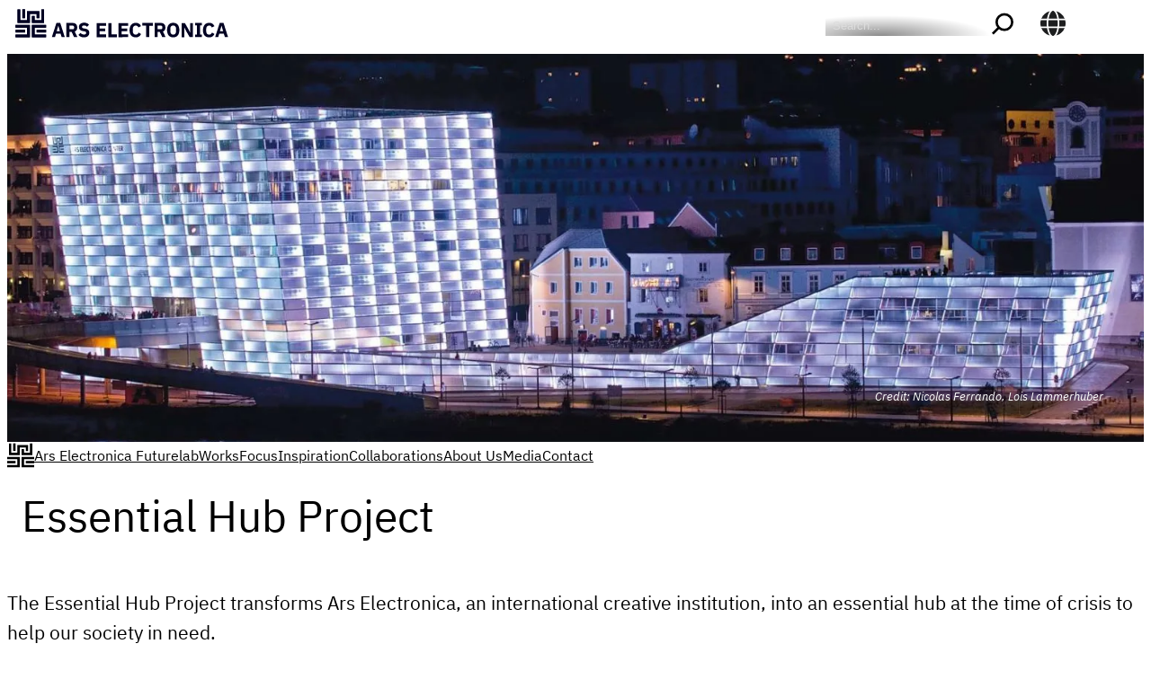

--- FILE ---
content_type: text/css
request_url: https://ars.electronica.art/futurelab/wp-content/plugins/ae-block-multisite-navigation/build/style-index.css?ver=1.0.0
body_size: 4684
content:
.ae-block-multisite-navigation{--logo-white:url([data-uri]);--logo-black:url([data-uri]);--primary:var(--wp--preset--color--primary);--secondary:var(--wp--preset--color--secondary);--bg-primary:var(--wp--preset--color--bg--primary);--white:#fff;--black:#000;fill:inherit;background-color:transparent;color:inherit;font-size:1.5rem;height:24px;width:28px}@media(min-width:576px){.ae-block-multisite-navigation{height:32px;width:32px}}.ae-block-multisite-navigation .nav-controls-container{height:100%;width:100%}.ae-block-multisite-navigation .navbar-toggler{display:flex;height:100%;width:100%}.ae-block-multisite-navigation svg{height:100%;overflow:hidden;vertical-align:text-top;width:100%}@media(min-width:576px){.ae-block-multisite-navigation svg{vertical-align:middle}}.ae-block-multisite-navigation h1,.ae-block-multisite-navigation h2,.ae-block-multisite-navigation h3,.ae-block-multisite-navigation h4,.ae-block-multisite-navigation h5,.ae-block-multisite-navigation h6{margin-bottom:.5rem;margin-top:0}.ae-block-multisite-navigation p{margin-bottom:1rem;margin-top:0}.ae-block-multisite-navigation a:hover{text-decoration:underline}.ae-block-multisite-navigation button{border-radius:0}.ae-block-multisite-navigation button,.ae-block-multisite-navigation input,.ae-block-multisite-navigation optgroup,.ae-block-multisite-navigation select,.ae-block-multisite-navigation textarea{font-family:inherit;font-size:inherit;line-height:inherit;margin:0}.ae-block-multisite-navigation button,.ae-block-multisite-navigation input{overflow:visible}.ae-block-multisite-navigation button,.ae-block-multisite-navigation select{text-transform:none}.ae-block-multisite-navigation [type=button],.ae-block-multisite-navigation [type=reset],.ae-block-multisite-navigation [type=submit],.ae-block-multisite-navigation button{-webkit-appearance:button}.ae-block-multisite-navigation [type=button]:not(:disabled),.ae-block-multisite-navigation [type=reset]:not(:disabled),.ae-block-multisite-navigation [type=submit]:not(:disabled),.ae-block-multisite-navigation button:not(:disabled){cursor:pointer}.ae-block-multisite-navigation .h1,.ae-block-multisite-navigation .h2,.ae-block-multisite-navigation .h3,.ae-block-multisite-navigation .h4,.ae-block-multisite-navigation .h5,.ae-block-multisite-navigation .h6,.ae-block-multisite-navigation h1,.ae-block-multisite-navigation h2,.ae-block-multisite-navigation h3,.ae-block-multisite-navigation h4,.ae-block-multisite-navigation h5,.ae-block-multisite-navigation h6{font-weight:500;line-height:1.2;margin-bottom:.5rem}.ae-block-multisite-navigation .h5,.ae-block-multisite-navigation h5{font-size:1.25rem}.ae-block-multisite-navigation .container{margin-left:auto;margin-right:auto;width:100%}@media(min-width:576px){.ae-block-multisite-navigation .container{max-width:540px}}@media(min-width:768px){.ae-block-multisite-navigation .container{max-width:720px}}@media(min-width:992px){.ae-block-multisite-navigation .container{max-width:960px}}@media(min-width:1200px){.ae-block-multisite-navigation .container{max-width:1140px}}.ae-block-multisite-navigation .btn{background-color:transparent;border:1px solid transparent;border-radius:.25rem;color:#212529;display:inline-block;font-size:1rem;font-weight:400;line-height:1.5;padding:.375rem .75rem;text-align:center;transition:color .15s ease-in-out,background-color .15s ease-in-out,border-color .15s ease-in-out,box-shadow .15s ease-in-out;-webkit-user-select:none;-moz-user-select:none;user-select:none;vertical-align:middle}.ae-block-multisite-navigation .btn:hover{color:#212529;text-decoration:none}.ae-block-multisite-navigation .btn.focus,.ae-block-multisite-navigation .btn:focus{box-shadow:0 0 0 .2rem rgba(0,123,255,.25);outline:0}.ae-block-multisite-navigation .btn:not(:disabled):not(.disabled){cursor:pointer}.ae-block-multisite-navigation .collapse:not(.show){display:none}.ae-block-multisite-navigation .collapsing{height:0;overflow:hidden;position:relative;transition:height .35s ease}.ae-block-multisite-navigation .dropdown-toggle{white-space:nowrap}.ae-block-multisite-navigation .dropdown-toggle:after{border-bottom:0;border-left:.3em solid transparent;border-right:.3em solid transparent;border-top:.3em solid;content:"";display:inline-block;margin-left:.255em;vertical-align:.255em}.ae-block-multisite-navigation .dropdown-toggle:empty:after{margin-left:0}.ae-block-multisite-navigation .navbar-collapse{align-items:center;flex-basis:100%;flex-grow:1}.ae-block-multisite-navigation .close-menu{fill:#000;align-items:center;cursor:pointer;display:flex;font-size:1.25rem;justify-content:space-between;line-height:1;margin:.5rem 0 .5rem .5rem;max-width:100%;padding:0;position:relative;width:100%;z-index:99999}.ae-block-multisite-navigation .close-menu>.close-menu-icon{font-size:2rem;height:2rem;padding:0 2rem;width:2rem}.ae-block-multisite-navigation .navbar-toggler:focus,.ae-block-multisite-navigation .navbar-toggler:hover{text-decoration:none}.ae-block-multisite-navigation .card{word-wrap:break-word;background-clip:border-box;background-color:#fff;border-radius:.25rem;display:inline-block;flex-direction:column;min-width:0;position:relative;width:100%}.ae-block-multisite-navigation .card-body{flex:1 1 auto;min-height:1px;padding:1.25rem}.ae-block-multisite-navigation .card-columns .card,.ae-block-multisite-navigation .card-title{margin-bottom:.75rem}.ae-block-multisite-navigation .d-block{display:block!important}@media(min-width:576px){.ae-block-multisite-navigation .d-sm-none{display:none!important}}.ae-block-multisite-navigation .ml-auto,.ae-block-multisite-navigation .mx-auto{margin-left:auto!important}.ae-block-multisite-navigation a{color:var(--primary);text-decoration:none}.ae-block-multisite-navigation #overlayMenu{background:#fff;bottom:0;height:100%;left:0;position:fixed;right:0;top:0;z-index:999999999}.ae-block-multisite-navigation #overlayMenu .container.menu{height:85%;overflow:auto}.ae-block-multisite-navigation #overlayMenu .card-columns{-moz-column-count:1;column-count:1;height:auto;margin-top:30px;padding:0 20px}@media(min-width:768px){.ae-block-multisite-navigation #overlayMenu .card-columns{-moz-column-count:2;column-count:2}}@media(min-width:992px){.ae-block-multisite-navigation #overlay-menu .card-columns,.ae-block-multisite-navigation #overlayMenu .card-columns{-moz-column-count:4;column-count:4}}.ae-block-multisite-navigation #overlayMenu .card-columns .card{border:none!important}.ae-block-multisite-navigation #overlayMenu .card-columns .card .card-body{border:none;color:var(--primary)!important;padding:.5rem 1rem;position:relative}.ae-block-multisite-navigation #overlayMenu .card-columns .card .card-body button.mobile{background:transparent;color:var(--black);position:absolute;right:0;top:5px}.ae-block-multisite-navigation #overlayMenu .card-columns .card .card-body button.mobile.hide{display:none!important}.ae-block-multisite-navigation #overlayMenu .card-columns .card .card-body button.mobile:focus{box-shadow:none!important}.ae-block-multisite-navigation #overlayMenu .card-columns .card .card-body .card-title{cursor:pointer;font-size:1.5rem;font-weight:700;margin-bottom:0}.ae-block-multisite-navigation #overlayMenu .card-columns .card .card-body .submenu{display:none;font-size:1.3rem}.ae-block-multisite-navigation #overlayMenu .card-columns .card .card-body .submenu.show{display:flex;flex-direction:column}.ae-block-multisite-navigation #overlayMenu .card-columns .card .card-body .submenu-item{float:left;width:100%}@media(min-width:576px){.ae-block-multisite-navigation #overlayMenu .card-columns .card .card-body .submenu{display:block}}.ae-block-multisite-navigation #overlayMenu .card-columns .card.current_menu{background:var(--secondary);color:var(--white)}.ae-block-multisite-navigation #overlayMenu .card-columns .card.current_menu a{color:var(--white)}.ae-block-multisite-navigation #overlayMenu .card-columns .card.current_menu .card-body .submenu{display:block!important}.ae-block-multisite-navigation button{background-color:var(--transparent);border:none;color:var(--wp--preset--color--bg--primary)!important;font-size:1.5rem;height:32px;padding:0}@media(min-width:576px){.ae-block-multisite-navigation button{margin:0 5px 10px}}


--- FILE ---
content_type: text/css
request_url: https://ars.electronica.art/futurelab/wp-content/plugins/ae-block-feat-img-caption/build/style-index.css?ver=1.0.0
body_size: 53
content:
/*!***************************************************************************************************************************************************************************************************************************************!*\
  !*** css ./node_modules/css-loader/dist/cjs.js??ruleSet[1].rules[3].use[1]!./node_modules/postcss-loader/dist/cjs.js??ruleSet[1].rules[3].use[2]!./node_modules/sass-loader/dist/cjs.js??ruleSet[1].rules[3].use[3]!./src/style.scss ***!
  \***************************************************************************************************************************************************************************************************************************************/
/**
 * The following styles get applied both on the front of your site
 * and in the editor.
 *
 * Replace them with your own styles or remove the file completely.
 */
.ae-block-feat-img-caption {
  bottom: 16px;
  color: var(--wp--preset--color--white);
  font-size: 70%;
  font-style: italic;
  left: 16px;
  margin-left: auto;
  padding: 5px 10px;
  position: absolute;
  right: 16px;
  text-align: right;
  text-shadow: 0 0 3px var(--primary);
}
.ae-block-feat-img-caption.colored {
  color: var(--wp--preset--color--primary);
}

/*# sourceMappingURL=style-index.css.map*/

--- FILE ---
content_type: text/javascript
request_url: https://ars.electronica.art/futurelab/wp-content/themes/ae-blocks/parts-dynamic/logo-view.js?ver=1.0.0
body_size: 1361
content:
( function() {
	const mobilePath = `
        <polygon points="0 32 0 28.88 13.53 28.88 13.53 21.09 0 21.09 0 17.97 16.74 17.97 16.74 32 0 32"/>
        <rect y="23.46" width="11.16" height="3.12"/>
        <polygon points="2.29 0 5.5 0 5.5 12.47 13.53 12.47 13.53 2.23 27.97 2.23 27.97 10.17 24.84 10.17 24.84 5.35 16.74 5.35 16.74 15.59 2.29 15.59 2.29 0"/>
        <rect x="7.95" width="3.21" height="10.17"/>
        <polygon points="35.92 32 35.92 28.88 22.39 28.88 22.39 21.09 35.92 21.09 35.92 17.97 19.18 17.97 19.18 32 35.92 32"/>
        <rect x="24.84" y="23.46" width="11.16" height="3.12"/>
        <polygon points="19.18 7.72 22.39 7.72 22.39 12.47 30.42 12.47 30.42 0 33.63 0 33.63 15.59 19.18 15.59 19.18 7.72"/>
    `;

	const desktopPath = `
        <polygon points="3.3,46.4 3.3,42.2 21,42.2 21,31.7 3.3,31.7 3.3,27.5 25.2,27.5 25.2,46.4 "/>
        <rect x="3.3" y="34.9" width="14.6" height="4.2" />
        <polygon points="6.3,3.3 10.5,3.3 10.5,20.1 21,20.1 21,6.3 39.9,6.3 39.9,17 35.8,17 35.8,10.5 25.2,10.5 25.2,24.3 6.3,24.3 " />
        <rect x="13.7" y="3.3" width="4.2" height="13.7" />
        <polygon points="50.3,46.4 50.3,42.2 32.6,42.2 32.6,31.7 50.3,31.7 50.3,27.5 28.4,27.5 28.4,46.4 " />
        <rect x="35.8" y="34.9" width="14.6" height="4.2" />
        <polygon points="28.4,13.7 32.6,13.7 32.6,20.1 43.1,20.1 43.1,3.3 47.3,3.3 47.3,24.3 28.4,24.3 " />
        <polygon points="3.3,46.4 3.3,42.2 21,42.2 21,31.7 3.3,31.7 3.3,27.5 25.2,27.5 25.2,46.4 " />
        <rect x="3.3" y="34.9" width="14.6" height="4.2" />
        <polygon points="6.3,3.3 10.5,3.3 10.5,20.1 21,20.1 21,6.3 39.9,6.3 39.9,17 35.8,17 35.8,10.5 25.2,10.5 25.2,24.3 6.3,24.3 " />
        <rect x="13.7" y="3.3" width="4.2" height="13.7" />
        <polygon points="50.3,46.4 50.3,42.2 32.6,42.2 32.6,31.7 50.3,31.7 50.3,27.5 28.4,27.5 28.4,46.4 " />
        <rect x="35.8" y="34.9" width="14.6" height="4.2" />
        <polygon points="28.4,13.7 32.6,13.7 32.6,20.1 43.1,20.1 43.1,3.3 47.3,3.3 47.3,24.3 28.4,24.3 " />
        <path d="M324.1,37.1h-5l2.4-8.3h0.2L324.1,37.1z M331.7,46.3l-7-21.9h-5.9l-7.1,21.9h4.8l1.5-5.2h7.2l1.6,5.2H331.7z M302.5,46.7
        c3.5,0.1,6.8-1.9,8.2-5.2l-3.9-2.3c-0.5,1.9-2.3,3.3-4.3,3.3c-2.8,0-4.6-1.9-4.6-5.3v-3.5c0-3.4,1.8-5.3,4.6-5.3
        c1.9-0.1,3.6,1.1,4,3l4.1-2.1c-1.6-3.5-4.1-5.1-8.1-5.1c-5.8,0-9.6,4.1-9.6,11.5S296.6,46.6,302.5,46.7 M291.1,46.3v-3.8h-2.8V28.2
        h2.8v-3.8h-10.2v3.8h2.8v14.3h-2.8v3.8H291.1z M272.3,46.3h5.1V24.5H273v14.7h-0.1l-2.1-4.4l-5.9-10.3h-5.1v21.9h4.4V31.6h0.1
        l2.1,4.4L272.3,46.3z M246.9,42.5c-2.8,0-4.5-2-4.5-5.5v-3.3c0-3.5,1.7-5.4,4.5-5.4s4.5,2,4.5,5.4V37
        C251.4,40.5,249.7,42.5,246.9,42.5 M246.9,46.7c5.7,0,9.5-3.9,9.5-11.3s-3.8-11.3-9.5-11.3s-9.5,3.9-9.5,11.3S241.1,46.7,246.9,46.7
        M222.8,34.3v-5.7h5c1.1-0.1,2.1,0.6,2.2,1.7c0,0.1,0,0.3,0,0.4V32c0.1,1.1-0.7,2.1-1.8,2.2c-0.2,0-0.4,0-0.6,0h-4.8V34.3z
        M222.8,38.3h3.4l3.8,8h5.2l-4.2-8.6c2.6-1,3.9-3.3,3.9-6.3c0-4.2-2.5-7-6.5-7h-10.3v21.9h4.7L222.8,38.3L222.8,38.3z M215.6,28.7
        v-4.3h-16.4v4.2h5.9v17.7h4.7V28.7H215.6z M189.1,46.7c3.5,0.1,6.8-1.9,8.1-5.2l-3.9-2.3c-0.5,1.9-2.3,3.3-4.3,3.3
        c-2.8,0-4.6-1.9-4.6-5.3v-3.5c0-3.4,1.8-5.3,4.6-5.3c1.9-0.1,3.6,1.1,4,3l4.1-2.1c-1.6-3.5-4.1-5.1-8.1-5.1c-5.8,0-9.6,4.1-9.6,11.5
        S183.3,46.6,189.1,46.7 M177.1,46.3v-4.2h-10v-4.8h8.6v-4.2h-8.6v-4.4h10v-4.2h-14.7v21.9L177.1,46.3z M159.8,46.3v-4.2h-8.2V24.5
        h-4.8v21.9h13V46.3z M143.2,46.3v-4.2h-10v-4.8h8.6v-4.2h-8.6v-4.4h10v-4.2h-14.7v21.9h14.7V46.3z M108.8,46.7
        c5.4,0,8.4-2.9,8.4-7.1c0-3.8-2.1-5.8-6.6-6.5l-2.1-0.3c-1.8-0.3-2.6-0.8-2.6-2.4c0-1.3,1-2.1,3.1-2.1c1.8-0.1,3.6,0.6,4.7,2
        l3.1-3.2c-1.9-2.1-4.7-3.2-7.5-3.1c-5.1,0-8.1,2.7-8.1,6.6c0,3.7,2.1,5.9,6.6,6.5l2.1,0.3c2,0.3,2.5,1.2,2.5,2.3
        c0,1.6-1.1,2.6-3.4,2.6c-2.1,0-4.1-0.9-5.4-2.5l-3.1,3.2C102.7,45.5,105.7,46.8,108.8,46.7 M86.5,34.3v-5.7h5
        c1.1-0.1,2.1,0.6,2.2,1.7c0,0.1,0,0.3,0,0.4V32c0.1,1.1-0.7,2.1-1.8,2.2c-0.2,0-0.4,0-0.5,0h-4.9V34.3z M86.5,38.3h3.4l3.8,8h5.2
        l-4.2-8.6c2.6-1,3.9-3.3,3.9-6.3c0-4.2-2.6-7-6.5-7H81.8v21.9h4.7V38.3z M71.7,37.1h-4.9l2.4-8.3h0.2L71.7,37.1z M79.3,46.3l-7-21.9
        h-5.9l-7.1,21.9h4.8l1.6-5.2h7.2l1.5,5.2H79.3z" />
    `;

	function handleResize() {
		const isMobile = 768 >= window.innerWidth;
		const logoElements = document.querySelectorAll( '.ae-logo-block' );

		logoElements.forEach( ( logo ) => {
			if ( logo.classList.contains( 'collapsible' ) ) {

				// Get the logo container (the <a> element)
				const logoContainer = logo.closest( 'a' );
				const logoPath = logo.querySelector( '#logo-path' );

				if ( logoPath ) {
					if ( isMobile ) {

						// Update viewBox for mobile
						logo.setAttribute( 'viewBox', '0 0 36 32' );
						logoPath.innerHTML = mobilePath;

						// Change the class to ae-logo on mobile
						if ( logoContainer ) {
							logoContainer.className = 'ae-logo';
						}
					} else {

						// Restore original viewBox
						logo.setAttribute( 'viewBox', '0 0 335 50' );
						logoPath.innerHTML = desktopPath;

						// Restore the class to ae-logo-with-letters for desktop
						if ( logoContainer ) {
							logoContainer.className = 'ae-logo-with-letters';
						}
					}
				}
			}
		});
	}

	window.addEventListener( 'resize', handleResize );
	document.addEventListener( 'DOMContentLoaded', handleResize );

	// Trigger for Polylang language switch (compatible with Notion WP Integration)
	document.addEventListener(
		'triggerPolylangLanguageSwitchTransformation',
		handleResize
	);
}() );


--- FILE ---
content_type: text/javascript
request_url: https://ars.electronica.art/futurelab/wp-content/plugins/ae-block-dynamic-slider/build/frontend.js?ver=1.0.0
body_size: 1751
content:
(()=>{"use strict";var e,t,r,o,n,a,i={841:(e,t,r)=>{r.a(e,(async(e,t)=>{try{var o=r(428),n=r.n(o);let a,i,s,c,d,l,u,p,f;if("undefined"!=typeof window&&window.wp){const{addListeners:w,removeListeners:v}=await Promise.all([r.e(168),r.e(810)]).then(r.bind(r,810)),{addInitialScroll:y}=await r.e(307).then(r.bind(r,816)),g=await r.e(540).then(r.bind(r,540)),_=await r.e(307).then(r.bind(r,748));a=w,i=v,s=y,c=g.default,d=_.getBlockDataById,l=_.setSlidesWidthAndHeight,u=_.shouldRepeat,p=_.whenEditorIsReady,f=_.isGutenbergActive}function b(){window.wp?f&&!f()?h():p&&p().then((()=>{setTimeout((()=>{h()}),1500)})):setTimeout(b,3e3)}function h(){n()(".ae-block-dynamic-slider").each(m)}function m(){const e=n()(this),t=e.attr("id");i(e),c.setState(t,{});const r=d(t);c.setState(t,r),a(e),s(e),l(t),u(e)}n()((function(){b()})),t()}catch(k){t(k)}}),1)},428:e=>{e.exports=window.jQuery},143:e=>{e.exports=window.wp.data}},s={};function c(e){var t=s[e];if(void 0!==t)return t.exports;var r=s[e]={exports:{}};return i[e](r,r.exports,c),r.exports}c.m=i,e="function"==typeof Symbol?Symbol("webpack queues"):"__webpack_queues__",t="function"==typeof Symbol?Symbol("webpack exports"):"__webpack_exports__",r="function"==typeof Symbol?Symbol("webpack error"):"__webpack_error__",o=e=>{e&&e.d<1&&(e.d=1,e.forEach((e=>e.r--)),e.forEach((e=>e.r--?e.r++:e())))},c.a=(n,a,i)=>{var s;i&&((s=[]).d=-1);var c,d,l,u=new Set,p=n.exports,f=new Promise(((e,t)=>{l=t,d=e}));f[t]=p,f[e]=e=>(s&&e(s),u.forEach(e),f.catch((e=>{}))),n.exports=f,a((n=>{var a;c=(n=>n.map((n=>{if(null!==n&&"object"==typeof n){if(n[e])return n;if(n.then){var a=[];a.d=0,n.then((e=>{i[t]=e,o(a)}),(e=>{i[r]=e,o(a)}));var i={};return i[e]=e=>e(a),i}}var s={};return s[e]=e=>{},s[t]=n,s})))(n);var i=()=>c.map((e=>{if(e[r])throw e[r];return e[t]})),d=new Promise((t=>{(a=()=>t(i)).r=0;var r=e=>e!==s&&!u.has(e)&&(u.add(e),e&&!e.d&&(a.r++,e.push(a)));c.map((t=>t[e](r)))}));return a.r?d:i()}),(e=>(e?l(f[r]=e):d(p),o(s)))),s&&s.d<0&&(s.d=0)},c.n=e=>{var t=e&&e.__esModule?()=>e.default:()=>e;return c.d(t,{a:t}),t},c.d=(e,t)=>{for(var r in t)c.o(t,r)&&!c.o(e,r)&&Object.defineProperty(e,r,{enumerable:!0,get:t[r]})},c.f={},c.e=e=>Promise.all(Object.keys(c.f).reduce(((t,r)=>(c.f[r](e,t),t)),[])),c.u=e=>e+".js",c.miniCssF=e=>{},c.g=function(){if("object"==typeof globalThis)return globalThis;try{return this||new Function("return this")()}catch(e){if("object"==typeof window)return window}}(),c.o=(e,t)=>Object.prototype.hasOwnProperty.call(e,t),n={},a="ae-block-dynamic-slider:",c.l=(e,t,r,o)=>{if(n[e])n[e].push(t);else{var i,s;if(void 0!==r)for(var d=document.getElementsByTagName("script"),l=0;l<d.length;l++){var u=d[l];if(u.getAttribute("src")==e||u.getAttribute("data-webpack")==a+r){i=u;break}}i||(s=!0,(i=document.createElement("script")).charset="utf-8",i.timeout=120,c.nc&&i.setAttribute("nonce",c.nc),i.setAttribute("data-webpack",a+r),i.src=e),n[e]=[t];var p=(t,r)=>{i.onerror=i.onload=null,clearTimeout(f);var o=n[e];if(delete n[e],i.parentNode&&i.parentNode.removeChild(i),o&&o.forEach((e=>e(r))),t)return t(r)},f=setTimeout(p.bind(null,void 0,{type:"timeout",target:i}),12e4);i.onerror=p.bind(null,i.onerror),i.onload=p.bind(null,i.onload),s&&document.head.appendChild(i)}},c.r=e=>{"undefined"!=typeof Symbol&&Symbol.toStringTag&&Object.defineProperty(e,Symbol.toStringTag,{value:"Module"}),Object.defineProperty(e,"__esModule",{value:!0})},(()=>{var e;c.g.importScripts&&(e=c.g.location+"");var t=c.g.document;if(!e&&t&&(t.currentScript&&(e=t.currentScript.src),!e)){var r=t.getElementsByTagName("script");if(r.length)for(var o=r.length-1;o>-1&&(!e||!/^http(s?):/.test(e));)e=r[o--].src}if(!e)throw new Error("Automatic publicPath is not supported in this browser");e=e.replace(/#.*$/,"").replace(/\?.*$/,"").replace(/\/[^\/]+$/,"/"),c.p=e})(),(()=>{var e={343:0};c.f.j=(t,r)=>{var o=c.o(e,t)?e[t]:void 0;if(0!==o)if(o)r.push(o[2]);else{var n=new Promise(((r,n)=>o=e[t]=[r,n]));r.push(o[2]=n);var a=c.p+c.u(t),i=new Error;c.l(a,(r=>{if(c.o(e,t)&&(0!==(o=e[t])&&(e[t]=void 0),o)){var n=r&&("load"===r.type?"missing":r.type),a=r&&r.target&&r.target.src;i.message="Loading chunk "+t+" failed.\n("+n+": "+a+")",i.name="ChunkLoadError",i.type=n,i.request=a,o[1](i)}}),"chunk-"+t,t)}};var t=(t,r)=>{var o,n,[a,i,s]=r,d=0;if(a.some((t=>0!==e[t]))){for(o in i)c.o(i,o)&&(c.m[o]=i[o]);s&&s(c)}for(t&&t(r);d<a.length;d++)n=a[d],c.o(e,n)&&e[n]&&e[n][0](),e[n]=0},r=globalThis.webpackChunkae_block_dynamic_slider=globalThis.webpackChunkae_block_dynamic_slider||[];r.forEach(t.bind(null,0)),r.push=t.bind(null,r.push.bind(r))})(),c(841)})();

--- FILE ---
content_type: text/javascript
request_url: https://ars.electronica.art/futurelab/wp-content/plugins/ae-block-feat-img-caption/build/frontend.js?ver=e37378e1ad9bfb5c304b
body_size: -145
content:
/******/ (() => { // webpackBootstrap
var __webpack_exports__ = {};
/*!*************************!*\
  !*** ./src/frontend.js ***!
  \*************************/
document.addEventListener('DOMContentLoaded', function () {
  addRelativePositionToParent('.ae-block-feat-img-caption');
});
function addRelativePositionToParent(selector) {
  const elements = document.querySelectorAll(selector);
  elements.forEach(element => {
    const parent = element.parentElement;
    if (parent) {
      parent.style.position = 'relative';
      parent.style.width = '100%';
      parent.style.height = '100%';
    }
  });
}
/******/ })()
;
//# sourceMappingURL=frontend.js.map

--- FILE ---
content_type: text/javascript
request_url: https://ars.electronica.art/futurelab/wp-content/plugins/ae-block-search-variation/build/frontend.js?ver=1.0.0
body_size: 603
content:
(()=>{function e(){const e=document.querySelectorAll(".wp-block-search__button"),n='\n<?xml version="1.0" encoding="UTF-8"?>\n<svg class="search-icon" id="Layer_2" width="29" height="28" xmlns="http://www.w3.org/2000/svg" stroke="currentColor" viewBox="0 0 728.49 724.49">\n  <defs>\n    <style>\n      .cls-1 {\n        fill: none;\n        stroke-miterlimit: 10;\n        stroke-width: 82px;\n      }\n    </style>\n  </defs>\n  <g id="Layer_1-2" data-name="Layer_1">\n    <g>\n      <circle class="cls-1" cx="424.24" cy="304.25" r="263.25"/>\n      <line class="cls-1" x1="232.49" y1="492" x2="28.99" y2="695.5"/>\n    </g>\n  </g>\n</svg>';for(const o of e)o.querySelector("svg").remove(),o.insertAdjacentHTML("beforeend",n);const o=document.querySelectorAll(".wp-block-search > .wp-block-search__inside-wrapper > .wp-block-search__button > .search-icon:not(.placeholder-icon)"),t=document.querySelectorAll(".wp-block-search__input");o.forEach(((e,o)=>{const c=t[o],s=768>=window.innerWidth,l=c.closest("input"),r=e.closest(".wp-block-search"),a=r&&r.classList.contains("hide-on-mobile"),i=r&&r.classList.contains("collapse-always"),d=s&&a||i;function u(){const e=c.querySelector(".background ~ .placeholder-icon.search-icon");e&&e.remove();const n=c.closest(".background");l&&(l.value=""),c.style.display="none",n&&(n.style.display="none",n.parentNode.querySelector(".search-icon").style.display="none"),c.classList.remove("show")}d&&u(),e.addEventListener("click",(o=>{if(c&&e&&d&&!l.value)if(o.preventDefault(),"none"!==c.style.display&&c.style.display)d&&u();else{c.style.display="block",c.classList.add("show");const e=c.closest(".background");if(e)e.style.display="block",e.parentNode.querySelector(".search-icon").style.display="block";else{const e=document.createElement("div");e.classList.add("background"),c.parentNode.insertBefore(e,c),e.appendChild(c),e.insertAdjacentHTML("afterend",n);const o=e.parentNode.querySelector(".background + .search-icon");o&&o.classList.add("placeholder-icon"),e.parentNode.querySelectorAll(".placeholder-icon").forEach((e=>{e.addEventListener("click",(()=>{if(l.value&&2<l.value.length){console.log("Submitting");const e=c.closest("form");e&&e.submit()}}))}))}}}));const p=document.querySelector(".wp-block-polylang-language-switcher");p&&(p.addEventListener("click",(()=>{d&&u()})),p.addEventListener("click",(n=>{e.parentNode.parentNode.contains(n.target)||d&&u()})))}))}document.addEventListener("DOMContentLoaded",(()=>{e()})),document.addEventListener("triggerPolylangLanguageSwitchTransformation",(function(){e()}))})();

--- FILE ---
content_type: text/javascript
request_url: https://ars.electronica.art/futurelab/wp-content/plugins/ae-block-dynamic-slider/build/810.js
body_size: 3484
content:
"use strict";(globalThis.webpackChunkae_block_dynamic_slider=globalThis.webpackChunkae_block_dynamic_slider||[]).push([[810,307,540],{810:(t,e,s)=>{s.d(e,{addListeners:()=>g,removeListeners:()=>p});var n=s(428),i=s.n(n),o=s(168),r=s(540),l=s(748);function a(t,e,s,n=((t,e,s)=>console.log("onError",s,t,e))){const o=i()(e).attr("id");let a=r.default.get(o,"ajaxurl");const d=r.default.getState(o),c=r.default.get(o,"nonce"),u=window.location.hostname;["esero.at","www.esero.at","www.starts-prize.aec.at","starts-prize.aec.at","www.criticalchangelab.eu","criticalchangelab.eu"].includes(u)&&(a="/wp-admin/admin-ajax.php");let h="";if(void 0!==window.pllCurrentLanguage)h=window.pllCurrentLanguage;else if(window.location){const t=window.location.pathname.split("/").filter((t=>t));0<t.length&&/^[a-z]{2}$/.test(t[1])&&(h=t[1])}if(d.lang=h,console.log(h,"currentLang"),!(0,l.isOnline)())return void n(null,"offline","No internet connection and no cached data");const f={action:`dynamic_slider_load_${t}`,attributes:d,_ajax_nonce:c};i().ajax({type:"POST",dataType:"json",url:a,data:f,success:t=>{s(t,e)},error:(t,e,s)=>{n(t,e,s)}})}var d=s(816);function c(t){const{controlsWidth:e}=(0,d.cD)(t),s=i()(t).attr("id");(0,l.setSlidesWidthAndHeight)(s);const{controlLeft:n,controlRight:o}=(0,l.getControlEls)(t);n.width(e),o.width(e);const r=(0,l.getSlidesContainer)(t);(0,d.U1)(r,0),(0,d.T2)("set",r,(0,d.cD)(t).initialScroll)}function u(t){const e=t.currentTarget.parentNode;if((0,l.shouldWait)(e))return;(0,l.shouldRepeat)(e)&&function(t){const e=(0,l.getSlidesRecipient)(t),s=(0,l.getLastSlide)(t).clone(!0);e.prepend(s);const n=(0,l.getSlidesContainer)(t).scrollLeft()+1*(0,d.cD)(t).scrollSize,i=(0,l.getSlidesContainer)(t);(0,d.U1)(i,n)}(e);const s=(0,l.getSlidesContainer)(e),n=(0,d.cD)(e).scrollSize;i()(e).addClass("moving"),(0,d.T2)("left",s,n,(()=>function(t){i()(t).removeClass("moving");(0,l.shouldRepeat)(t)?(0,l.getLastSlide)(t).remove():function(t,e,s){i()(t).addClass("prev-loading"),(0,l.updateLoadedSlides)(t),a("prev",t,e,s)}(t,(e=>function(t,e){const{template:s,error:n}=t.data;if(!t.success&&"no-posts"===n)return i()(e).removeClass("prev-loading"),void(0,l.shouldRepeat)(e,!0);const o=i()(e).attr("id");r.default.update(o,"queriedPrev",(e=>e+t.data.numEls));const a=i().parseHTML(s),c=(0,l.getSlidesRecipient)(e);for(const t of a)i()(c).find(`#${t.id}`).length||i()(t).prependTo(c);(0,l.setSlidesWidthAndHeight)(o);const u=(0,l.getSlidesContainer)(e).scrollLeft()+t.data.numEls*(0,d.cD)(e).scrollSize,h=(0,l.getSlidesContainer)(e);(0,d.U1)(h,u),i()(e).removeClass("prev-loading"),(0,l.shouldRepeat)(e)}(e,t)),((e,s,n)=>{console.log("Failed to load prev slides:",n),i()(t).removeClass("prev-loading"),(0,l.shouldRepeat)(t,!0)}))}(e)))}function h(t){const e=t.currentTarget.parentNode;if((0,l.shouldWait)(e))return;if((0,l.shouldRepeat)(e)){const t=(0,l.getSlidesRecipient)(e),s=(0,l.getFirstSlide)(e).clone(!0);i()(t).append(s)}const s=(0,l.getSlidesContainer)(e),n=(0,d.cD)(e).scrollSize;i()(e).addClass("moving"),(0,d.T2)("right",s,n,(()=>function(t){const e=(0,l.shouldRepeat)(t),s=(0,l.getSlidesContainer)(t),n=(0,l.getSlidesRecipient)(t);if(e){const e=i()(s).scrollLeft(),o=n.find(".dynamic-slide:first-child");console.log("First child:",o),o.hide();const r=(0,d.cD)(t).scrollSize;(0,d.U1)(s,e-r),o.remove()}i()(t).removeClass("moving"),function(t,e,s){i()(t).addClass("next-loading"),(0,l.updateLoadedSlides)(t),a("next",t,e,s)}(t,f,((e,s,n)=>{console.log("Failed to load next slides:",n),i()(t).removeClass("next-loading"),(0,l.shouldRepeat)(t,!0)}))}(e)))}function f(t,e){i()(e).removeClass("next-loading");const{template:s,error:n,numEls:o}=t.data;if(!t.success&&"no-posts"===n)return void(0,l.shouldRepeat)(e,!0);if(!s)return;const a=i().parseHTML(s),d=(0,l.getSlidesRecipient)(e);for(const t of a)i()(d).find(`#${t.id}`).length||d.append(t);const c=i()(e).attr("id");(0,l.setSlidesWidthAndHeight)(c),r.default.update(c,"queriedNext",(t=>t+o)),(0,l.shouldRepeat)(e)}function g(t){!function(t){i()(window).on("resize",(function(){c(t)})),c(t)}(t),function(t){const{controlLeft:e,controlRight:s}=(0,l.getControlEls)(t);e.on("click",u),s.on("click",h);const n=(0,l.getSlidesContainer)(t);if(n&&n.length){const t=new o(n[0]);t.on("swipeleft",(function(){s.trigger("click")})),t.on("swiperight",(function(){e.trigger("click")}))}}(t),function(t){const e=i()(t).attr("id");let s=i()(t).attr("class");const n=new MutationObserver((function(t){t.forEach((function(t){if("class"!==t.attributeName)return;const n=t.target.className,i=function(t,e){const s=t.split(" "),n=e.split(" "),i=[];for(const t of n)s.includes(t)||i.push(t);return i}(s,n);if(i.length&&(s=t.target.className,i.filter((t=>-1!==t.indexOf("per-page"))).length)){const t=(0,l.getPPP)(e),s=r.default.get(e,"displayLayout");r.default.set(e,"displayLayout",{...s,slidesPerPage:t}),(0,l.setSlidesWidthAndHeight)(e)}}))})),o=i()("#"+e).get(0);n.observe(o,{attributes:!0,attributeFilter:["class"]})}(t);const e=i()(t).attr("id");r.default.subscribe(e,"queriedIds",(e=>{(0,l.shouldRepeat)(t)}))}function p(t){!function(t){i()(window).off("resize",(function(){c(t)}))}(t),function(t){const{controlLeft:e,controlRight:s}=(0,l.getControlEls)(t);e.off("click",u),s.off("click",h)}(t)}},816:(t,e,s)=>{s.d(e,{T2:()=>d,U1:()=>a,addInitialScroll:()=>c,cD:()=>u});var n=s(428),i=s.n(n),o=s(540),r=s(748),l=s(3);function a(t,e){i()(t).queue((function(){i()(this).scrollLeft(e),i()(this).dequeue()}))}function d(t,e,s,n,o=l.UG){const r={left:`-=${s}`,right:`+=${s}`,set:s}[t];i()(e).queue((function(){i()(this).animate({scrollLeft:r},o,n),i()(this).dequeue()}))}function c(t){const e=i()(t).attr("id");o.default.get(e,"foundPosts")>(0,r.getPPP)(e)&&d("set",(0,r.getSlidesContainer)(t),u(t).initialScroll)}function u(t){let e=0,s=0,n=0,a=0,d=0;const c=(0,r.getSlidesContainer)(t),u=i()(t).attr("id"),h=(0,r.getPPP)(u);let f;const g=c&&c.length&&c.get(0).clientWidth;return c.length,f=window.innerWidth>480?g/h:g/l.Ei,e=Math.trunc(f)-l.jP,s=e/2,n=e+l.jP,a=o.default.get(u,"queriedPrev")||0,d=a*n-Math.trunc(n/2),{controlsWidth:s,slidesWidth:e,scrollSize:n,initialScroll:d}}},540:(t,e,s)=>{s.r(e),s.d(e,{default:()=>n});const n=new class{constructor(){this.states={},this.subscribers={}}get(t,e){const s=this.states[t];return this.states&&this.states.hasOwnProperty(t)?s&&s.hasOwnProperty(e)?s[e]:(console.error(`Invalid id or key. id: ${t}, key: ${e}`),null):null}set(t,e,s){this.states[t][e]=s,this.notifySubscribers(t,e,s)}update(t,e,s){this.states[t][e]=s(this.states[t][e]),this.notifySubscribers(t,e)}setState(t,e){this.states[t]={...this.states[t],...e},this.notifySubscribers(t)}getState(t){return this.states[t]}subscribe(t,e,s){this.subscribers.hasOwnProperty(t)||(this.subscribers[t]={}),this.subscribers[t].hasOwnProperty(e)||(this.subscribers[t][e]=[]),this.subscribers[t][e].push(s)}unsubscribe(t,e,s){if(!this.subscribers.hasOwnProperty(t)||!this.subscribers[t].hasOwnProperty(e))return;const n=this.subscribers[t][e],i=n.indexOf(s);-1!==i&&n.splice(i,1)}notifySubscribers(t,e,s){if(this.subscribers.hasOwnProperty(t)&&this.subscribers[t].hasOwnProperty(e)){let n=this.subscribers[t];e||(n=this.subscribers[t][e]);for(let t=0;t<n.length;t++)n[t](s)}}}},748:(t,e,s)=>{s.r(e),s.d(e,{getBlockDataById:()=>S,getCloserSlider:()=>u,getControlEls:()=>f,getDefaultBlockAtts:()=>k,getFirstSlide:()=>g,getLastSlide:()=>p,getMinMaxImgsHeight:()=>m,getPPP:()=>P,getSlides:()=>h,getSlidesContainer:()=>d,getSlidesRecipient:()=>c,isGutenbergActive:()=>x,isOnline:()=>q,setSlidesWidthAndHeight:()=>y,setTextBelow:()=>w,shouldRepeat:()=>v,shouldWait:()=>b,updateLoadedSlides:()=>L,updateQueriedIds:()=>C,whenEditorIsReady:()=>R});var n=s(428),i=s.n(n),o=s(540),r=s(106),l=s(816),a=s(143);function d(t){return i()(t).find(".dynamic-slides-container")}function c(t){return i()(t).find(".dynamic-slides")}function u(t){return i()(t).closest(".ae-block-dynamic-slider")}function h(t){return c(t).find(".dynamic-slide")}function f(t){return{controlLeft:i()(t).find(".slider-control-prev"),controlRight:i()(t).find(".slider-control-next")}}function g(t){return c(t).find(".dynamic-slide:first-child")}function p(t){return c(t).find(".dynamic-slide:last-child")}function b(t){const e=i()(t).hasClass("moving"),s=i()(t).hasClass("prev-loading")||i()(t).hasClass("next-loading");return e||s}function y(t){const e=i()("#"+t),s=h(e);i()(s).height(1e4);const{slidesWidth:n}=(0,l.cD)(e),r=m(e),a=Math.min(n,r);i()(e).find('div[class*="slider-control"]').height(a),i()(e).find("div.dynamic-slides-container").height(a),i()(s).height(a),i()(s).find("img").css("height",a),window.innerWidth<480&&(i()(s).width(n),i()(s).find("img").css("width",n));const d=o.default.get(t,"displayLayout");d&&d.showBelow&&w(t)}function w(t){const e=i()("#"+t),s=h(e),n=d(e);let o=0;for(const t of s){t.classList.add("with-text-below");const e=t.querySelector(".overlay-button-text");if(e){e.classList.add("show-below"),e.style.top="initial",e.style.bottom="initial";const t=e.getBoundingClientRect().height;t>o&&(o=t),e.style.height="auto"}}const r=m(e);i()(s).find(".img-container").height(r),i()(e).find('div[class*="slider-control"]').height(r),i()(n).height(r+o),i()(s).height(r+o),i()(e).height(r+o)}function m(t){const e=h(t),s=[];let n;if(e.length)return e.each((function(){s.push(i()(this).height())})),n=Math.max.apply(null,s),n<125&&(n=150),n<150&&(n=175),n>300&&(n=300),n}function S(t){const e=`#data-slider-${t}`,s=i()(e);let n;try{n=JSON.parse(s.text())}catch(t){n=s.text()}const o=k(r.uK),l=n||o;return x()||s.remove(),l}function v(t,e){C(t);const s=i()(t).hasClass("repeat");if(e&&!s&&i()(t).addClass("repeat"),s)return!0;const n=i()(t).attr("id");return o.default.get(n,"queriedIds").length>=o.default.get(n,"query").found_posts&&(i()(t).addClass("repeat"),!0)}function C(t){const e=i()(t).attr("id"),s=o.default.get(e,"queriedIds").map((t=>parseInt(t))),n=[];var r,l;h(t).each((function(){return n.push(parseInt(this.id))})),l=n,(r=s).length===l.length&&r.every(((t,e)=>t===l[e]))||o.default.set(e,"queriedIds",n)}function P(t){const e=o.default.get(t,"displayLayout")?.slidesPerPag||4,s=i()(`#${t}`).attr("class");if(!s)return e;const n=s.split(" ").filter((t=>/^[^\d]*(\d+)-per-page/.test(t))),r=n.length?n[0][0]:e,l=o.default.get(t,"displayLayout");return o.default.set(t,"displayLayout",{...l,slidesPerPage:parseInt(r)}),parseInt(r)}function L(t){const e=h(t),s=i()(t).attr("id"),n=[];i()(e).each((function(){n.push(i()(this).attr("id"))})),o.default.set(s,"queriedIds",n)}function x(){return document.body.classList.contains("block-editor-page")}function k(t){const e={};return Object.keys(t).forEach((s=>{e[s]=t[s].default})),e}function R(){return new Promise((t=>{const e=(0,a.subscribe)((()=>{((0,a.select)("core/editor").isCleanNewPost()||(0,a.select)("core/block-editor").getBlockCount()>0)&&(e(),t())}))}))}function q(){return navigator.onLine}},3:(t,e,s)=>{s.d(e,{Ei:()=>o,UG:()=>n,jP:()=>i,kN:()=>r,wZ:()=>l});const n=300,i=10,o=2,r=6,l=4},106:t=>{t.exports=JSON.parse('{"UU":"ae-block/dynamic-slider","uK":{"sliderId":{"type":"number"},"postIndex":{"type":"number"},"queriedIds":{"type":"array","default":[]},"queriedPrev":{"type":"number","default":0},"queriedNext":{"type":"number","default":0},"query":{"type":"object","default":{"perPage":4,"pages":0,"offset":0,"postType":"post","order":"desc","orderBy":"date","search":"","exclude":[],"sticky":"","taxQuery":null}},"foundPosts":{"type":"array","default":[]},"displayLayout":{"type":"object","default":{"slidesPerPage":4,"showBelow":false}},"ajaxurl":{"type":"string"},"nonce":{"type":"string"}}}')}}]);

--- FILE ---
content_type: text/javascript
request_url: https://ars.electronica.art/futurelab/wp-content/plugins/ae-block-switch-query/build/index.js?ver=1.0.0
body_size: 3425
content:
/******/ (() => { // webpackBootstrap
/******/ 	"use strict";
/******/ 	var __webpack_modules__ = ({

/***/ "./src/edit.js":
/*!*********************!*\
  !*** ./src/edit.js ***!
  \*********************/
/***/ ((__unused_webpack_module, __webpack_exports__, __webpack_require__) => {

__webpack_require__.r(__webpack_exports__);
/* harmony export */ __webpack_require__.d(__webpack_exports__, {
/* harmony export */   withSwitchQueryQueryControls: () => (/* binding */ withSwitchQueryQueryControls)
/* harmony export */ });
/* harmony import */ var react__WEBPACK_IMPORTED_MODULE_0__ = __webpack_require__(/*! react */ "react");
/* harmony import */ var react__WEBPACK_IMPORTED_MODULE_0___default = /*#__PURE__*/__webpack_require__.n(react__WEBPACK_IMPORTED_MODULE_0__);
/* harmony import */ var _wordpress_hooks__WEBPACK_IMPORTED_MODULE_1__ = __webpack_require__(/*! @wordpress/hooks */ "@wordpress/hooks");
/* harmony import */ var _wordpress_hooks__WEBPACK_IMPORTED_MODULE_1___default = /*#__PURE__*/__webpack_require__.n(_wordpress_hooks__WEBPACK_IMPORTED_MODULE_1__);
/* harmony import */ var _wordpress_element__WEBPACK_IMPORTED_MODULE_2__ = __webpack_require__(/*! @wordpress/element */ "@wordpress/element");
/* harmony import */ var _wordpress_element__WEBPACK_IMPORTED_MODULE_2___default = /*#__PURE__*/__webpack_require__.n(_wordpress_element__WEBPACK_IMPORTED_MODULE_2__);
/* harmony import */ var _wordpress_block_editor__WEBPACK_IMPORTED_MODULE_3__ = __webpack_require__(/*! @wordpress/block-editor */ "@wordpress/block-editor");
/* harmony import */ var _wordpress_block_editor__WEBPACK_IMPORTED_MODULE_3___default = /*#__PURE__*/__webpack_require__.n(_wordpress_block_editor__WEBPACK_IMPORTED_MODULE_3__);
/* harmony import */ var _wordpress_i18n__WEBPACK_IMPORTED_MODULE_4__ = __webpack_require__(/*! @wordpress/i18n */ "@wordpress/i18n");
/* harmony import */ var _wordpress_i18n__WEBPACK_IMPORTED_MODULE_4___default = /*#__PURE__*/__webpack_require__.n(_wordpress_i18n__WEBPACK_IMPORTED_MODULE_4__);
/* harmony import */ var _wordpress_components__WEBPACK_IMPORTED_MODULE_5__ = __webpack_require__(/*! @wordpress/components */ "@wordpress/components");
/* harmony import */ var _wordpress_components__WEBPACK_IMPORTED_MODULE_5___default = /*#__PURE__*/__webpack_require__.n(_wordpress_components__WEBPACK_IMPORTED_MODULE_5__);






const withSwitchQueryQueryControls = BlockEdit => props => {
  const {
    setAttributes,
    attributes
  } = props;
  const [newBlogId, setNewBlogId] = (0,_wordpress_element__WEBPACK_IMPORTED_MODULE_2__.useState)(attributes.query?.blogId > 0 ? attributes.query.blogId : 0);
  const [catsBlogId, setCatsBlogId] = (0,_wordpress_element__WEBPACK_IMPORTED_MODULE_2__.useState)(attributes.query?.taxQuery?.categories ? attributes.query.taxQuery.categories : []);
  const [tagsBlogId, setTagsBlogId] = (0,_wordpress_element__WEBPACK_IMPORTED_MODULE_2__.useState)(attributes.query?.taxQuery?.tags ? attributes.query.taxQuery.tags : []);
  function isSwitchQueryVariation() {
    return attributes.namespace === 'ae-blocks/switch-query';
  }
  (0,_wordpress_element__WEBPACK_IMPORTED_MODULE_2__.useEffect)(() => {
    const timeOutId = setTimeout(() => {
      setAttributes({
        query: Object.assign({}, attributes.query, {
          blogId: newBlogId
        })
      });
    }, 500);
    return () => clearTimeout(timeOutId);
  }, [newBlogId]);
  (0,_wordpress_element__WEBPACK_IMPORTED_MODULE_2__.useEffect)(() => {
    const timeOutCats = setTimeout(() => {
      setAttributes({
        query: Object.assign({}, attributes.query, {
          taxQuery: {
            ...attributes.query?.taxQuery,
            categories: catsBlogId ? catsBlogId : []
          }
        })
      });
    }, 500);
    return () => clearTimeout(timeOutCats);
  }, [catsBlogId]);
  (0,_wordpress_element__WEBPACK_IMPORTED_MODULE_2__.useEffect)(() => {
    const timeOutTags = setTimeout(() => {
      setAttributes({
        query: Object.assign({}, attributes.query, {
          taxQuery: {
            ...attributes.query?.taxQuery,
            tags: tagsBlogId ? tagsBlogId : []
          }
        })
      });
    }, 500);
    return () => clearTimeout(timeOutTags);
  }, [tagsBlogId]);
  return isSwitchQueryVariation() ? (0,react__WEBPACK_IMPORTED_MODULE_0__.createElement)(react__WEBPACK_IMPORTED_MODULE_0__.Fragment, null, (0,react__WEBPACK_IMPORTED_MODULE_0__.createElement)(BlockEdit, {
    ...props
  }), (0,react__WEBPACK_IMPORTED_MODULE_0__.createElement)(_wordpress_block_editor__WEBPACK_IMPORTED_MODULE_3__.InspectorControls, null, (0,react__WEBPACK_IMPORTED_MODULE_0__.createElement)(_wordpress_components__WEBPACK_IMPORTED_MODULE_5__.PanelBody, {
    title: (0,_wordpress_i18n__WEBPACK_IMPORTED_MODULE_4__.__)('Switch Query Settings')
  }, (0,react__WEBPACK_IMPORTED_MODULE_0__.createElement)(_wordpress_components__WEBPACK_IMPORTED_MODULE_5__.PanelRow, null, (0,react__WEBPACK_IMPORTED_MODULE_0__.createElement)(_wordpress_components__WEBPACK_IMPORTED_MODULE_5__.TextControl, {
    type: "number",
    label: (0,_wordpress_i18n__WEBPACK_IMPORTED_MODULE_4__.__)('Switch to blog id'),
    className: "ae-blocks-switch-query__number-control",
    value: newBlogId,
    onChange: bId => {
      setNewBlogId(bId);
    },
    isShiftStepEnabled: true,
    help: (0,_wordpress_i18n__WEBPACK_IMPORTED_MODULE_4__.__)('Dont save before the query is fully loaded')
  })), (0,react__WEBPACK_IMPORTED_MODULE_0__.createElement)(_wordpress_components__WEBPACK_IMPORTED_MODULE_5__.PanelRow, null, (0,react__WEBPACK_IMPORTED_MODULE_0__.createElement)(_wordpress_components__WEBPACK_IMPORTED_MODULE_5__.TextControl, {
    type: "string",
    label: (0,_wordpress_i18n__WEBPACK_IMPORTED_MODULE_4__.__)('Categories from other blog'),
    className: "ae-blocks-switch-query__text-control",
    value: catsBlogId.join(', '),
    onChange: catInput => {
      if (catInput.indexOf(',') > 0) {
        const catsArr = catInput.split(',').trim();
        setCatsBlogId(catsArr);
      } else {
        setCatsBlogId([catInput]);
      }
    },
    help: (0,_wordpress_i18n__WEBPACK_IMPORTED_MODULE_4__.__)('Write categories separated by comma')
  })), (0,react__WEBPACK_IMPORTED_MODULE_0__.createElement)(_wordpress_components__WEBPACK_IMPORTED_MODULE_5__.PanelRow, null, (0,react__WEBPACK_IMPORTED_MODULE_0__.createElement)(_wordpress_components__WEBPACK_IMPORTED_MODULE_5__.TextControl, {
    type: "string",
    label: (0,_wordpress_i18n__WEBPACK_IMPORTED_MODULE_4__.__)('Tags from other blog'),
    className: "ae-blocks-switch-query__text-control",
    value: tagsBlogId.join(', '),
    onChange: tagInput => {
      if (tagInput.indexOf(',') > 0) {
        const tagsArr = tagInput.split(',').trim();
        setTagsBlogId(tagsArr);
      } else {
        setTagsBlogId([tagInput]);
      }
    },
    help: (0,_wordpress_i18n__WEBPACK_IMPORTED_MODULE_4__.__)('Write tags separated by comma')
  }))))) : (0,react__WEBPACK_IMPORTED_MODULE_0__.createElement)(BlockEdit, {
    ...props
  });
};
(0,_wordpress_hooks__WEBPACK_IMPORTED_MODULE_1__.addFilter)('editor.BlockEdit', 'core/query', withSwitchQueryQueryControls);

/***/ }),

/***/ "react":
/*!************************!*\
  !*** external "React" ***!
  \************************/
/***/ ((module) => {

module.exports = window["React"];

/***/ }),

/***/ "@wordpress/block-editor":
/*!*************************************!*\
  !*** external ["wp","blockEditor"] ***!
  \*************************************/
/***/ ((module) => {

module.exports = window["wp"]["blockEditor"];

/***/ }),

/***/ "@wordpress/blocks":
/*!********************************!*\
  !*** external ["wp","blocks"] ***!
  \********************************/
/***/ ((module) => {

module.exports = window["wp"]["blocks"];

/***/ }),

/***/ "@wordpress/components":
/*!************************************!*\
  !*** external ["wp","components"] ***!
  \************************************/
/***/ ((module) => {

module.exports = window["wp"]["components"];

/***/ }),

/***/ "@wordpress/element":
/*!*********************************!*\
  !*** external ["wp","element"] ***!
  \*********************************/
/***/ ((module) => {

module.exports = window["wp"]["element"];

/***/ }),

/***/ "@wordpress/hooks":
/*!*******************************!*\
  !*** external ["wp","hooks"] ***!
  \*******************************/
/***/ ((module) => {

module.exports = window["wp"]["hooks"];

/***/ }),

/***/ "@wordpress/i18n":
/*!******************************!*\
  !*** external ["wp","i18n"] ***!
  \******************************/
/***/ ((module) => {

module.exports = window["wp"]["i18n"];

/***/ })

/******/ 	});
/************************************************************************/
/******/ 	// The module cache
/******/ 	var __webpack_module_cache__ = {};
/******/ 	
/******/ 	// The require function
/******/ 	function __webpack_require__(moduleId) {
/******/ 		// Check if module is in cache
/******/ 		var cachedModule = __webpack_module_cache__[moduleId];
/******/ 		if (cachedModule !== undefined) {
/******/ 			return cachedModule.exports;
/******/ 		}
/******/ 		// Create a new module (and put it into the cache)
/******/ 		var module = __webpack_module_cache__[moduleId] = {
/******/ 			// no module.id needed
/******/ 			// no module.loaded needed
/******/ 			exports: {}
/******/ 		};
/******/ 	
/******/ 		// Execute the module function
/******/ 		__webpack_modules__[moduleId](module, module.exports, __webpack_require__);
/******/ 	
/******/ 		// Return the exports of the module
/******/ 		return module.exports;
/******/ 	}
/******/ 	
/************************************************************************/
/******/ 	/* webpack/runtime/compat get default export */
/******/ 	(() => {
/******/ 		// getDefaultExport function for compatibility with non-harmony modules
/******/ 		__webpack_require__.n = (module) => {
/******/ 			var getter = module && module.__esModule ?
/******/ 				() => (module['default']) :
/******/ 				() => (module);
/******/ 			__webpack_require__.d(getter, { a: getter });
/******/ 			return getter;
/******/ 		};
/******/ 	})();
/******/ 	
/******/ 	/* webpack/runtime/define property getters */
/******/ 	(() => {
/******/ 		// define getter functions for harmony exports
/******/ 		__webpack_require__.d = (exports, definition) => {
/******/ 			for(var key in definition) {
/******/ 				if(__webpack_require__.o(definition, key) && !__webpack_require__.o(exports, key)) {
/******/ 					Object.defineProperty(exports, key, { enumerable: true, get: definition[key] });
/******/ 				}
/******/ 			}
/******/ 		};
/******/ 	})();
/******/ 	
/******/ 	/* webpack/runtime/hasOwnProperty shorthand */
/******/ 	(() => {
/******/ 		__webpack_require__.o = (obj, prop) => (Object.prototype.hasOwnProperty.call(obj, prop))
/******/ 	})();
/******/ 	
/******/ 	/* webpack/runtime/make namespace object */
/******/ 	(() => {
/******/ 		// define __esModule on exports
/******/ 		__webpack_require__.r = (exports) => {
/******/ 			if(typeof Symbol !== 'undefined' && Symbol.toStringTag) {
/******/ 				Object.defineProperty(exports, Symbol.toStringTag, { value: 'Module' });
/******/ 			}
/******/ 			Object.defineProperty(exports, '__esModule', { value: true });
/******/ 		};
/******/ 	})();
/******/ 	
/************************************************************************/
var __webpack_exports__ = {};
// This entry need to be wrapped in an IIFE because it need to be isolated against other modules in the chunk.
(() => {
/*!**********************!*\
  !*** ./src/index.js ***!
  \**********************/
__webpack_require__.r(__webpack_exports__);
/* harmony import */ var react__WEBPACK_IMPORTED_MODULE_0__ = __webpack_require__(/*! react */ "react");
/* harmony import */ var react__WEBPACK_IMPORTED_MODULE_0___default = /*#__PURE__*/__webpack_require__.n(react__WEBPACK_IMPORTED_MODULE_0__);
/* harmony import */ var _wordpress_blocks__WEBPACK_IMPORTED_MODULE_1__ = __webpack_require__(/*! @wordpress/blocks */ "@wordpress/blocks");
/* harmony import */ var _wordpress_blocks__WEBPACK_IMPORTED_MODULE_1___default = /*#__PURE__*/__webpack_require__.n(_wordpress_blocks__WEBPACK_IMPORTED_MODULE_1__);
/* harmony import */ var _edit__WEBPACK_IMPORTED_MODULE_2__ = __webpack_require__(/*! ./edit */ "./src/edit.js");



const MY_VARIATION_NAME = 'ae-blocks/switch-query';
(0,_wordpress_blocks__WEBPACK_IMPORTED_MODULE_1__.registerBlockVariation)('core/query', {
  name: MY_VARIATION_NAME,
  title: 'Switch Query',
  description: 'Adds Blog Id edit option to switch query to another blog',
  isActive: ({
    namespace,
    query
  }) => {
    return namespace === MY_VARIATION_NAME && query.postType === 'post';
  },
  icon: () => (0,react__WEBPACK_IMPORTED_MODULE_0__.createElement)("svg", {
    xmlns: "http://www.w3.org/2000/svg",
    width: "25px",
    height: "25px",
    viewBox: "0 0 210 297"
  }, (0,react__WEBPACK_IMPORTED_MODULE_0__.createElement)("g", {
    transform: "matrix(.57669 0 0 .57669 -41.367 -319.403)"
  }, (0,react__WEBPACK_IMPORTED_MODULE_0__.createElement)("path", {
    d: "M232.84 614.967A154.048 154.048 0 0 0 78.792 769.014 154.048 154.048 0 0 0 232.84 923.062a154.048 154.048 0 0 0 154.048-154.048A154.048 154.048 0 0 0 232.84 614.967Zm0 26.776a129.958 127.27 0 0 1 129.958 127.27A129.958 127.27 0 0 1 232.84 896.285a129.958 127.27 0 0 1-129.958-127.27 129.958 127.27 0 0 1 129.958-127.27Z",
    style: {
      fill: '#000',
      fillOpacity: 1,
      stroke: 'none',
      strokeOpacity: 1
    }
  }), (0,react__WEBPACK_IMPORTED_MODULE_0__.createElement)("rect", {
    width: "173.027",
    height: "36.167",
    x: "794.878",
    y: "319.554",
    rx: "33.249",
    ry: "18.083",
    style: {
      fill: '#000',
      fillOpacity: 1,
      stroke: 'none',
      strokeOpacity: 1
    },
    transform: "matrix(.65317 .75721 -.6069 .79479 0 0)"
  })), (0,react__WEBPACK_IMPORTED_MODULE_0__.createElement)("path", {
    d: "M118.295 148.509h-56.31l13.47-13.47a5.872 5.872 0 0 0 0-8.306 5.872 5.872 0 0 0-8.307 0L43.652 150.23l-.023.022-.184.184c-.023.046-.069.069-.092.115-.023.046-.068.069-.091.114-.046.046-.07.092-.115.138a.317.317 0 0 0-.069.092c-.046.046-.069.115-.115.16-.023.024-.046.046-.046.07-.046.045-.068.114-.114.16-.023.023-.023.046-.046.069-.023.046-.07.115-.092.16-.023.023-.023.07-.046.092-.023.046-.046.115-.069.16-.023.047-.046.07-.046.116l-.068.137a.388.388 0 0 0-.046.115c-.023.046-.023.092-.046.138-.023.046-.046.091-.046.137-.023.046-.023.07-.046.115a.425.425 0 0 0-.046.16c0 .024-.023.07-.023.093-.023.068-.023.114-.046.183 0 .023-.023.069-.023.092-.023.069-.023.115-.046.183 0 .023-.023.07-.023.092 0 .07-.023.115-.023.184 0 .046 0 .069-.022.115 0 .045-.023.114-.023.16s0 .092-.023.16v.85c0 .046 0 .092.023.16 0 .07.023.115.023.161s0 .069.022.115c0 .069.023.114.023.183 0 .023 0 .07.023.092.023.069.023.115.046.184 0 .023.023.069.023.091.023.07.023.115.046.184 0 .023.023.069.023.092a.425.425 0 0 1 .046.16c.023.046.023.07.046.115a.326.326 0 0 1 .046.138c.023.046.023.092.046.115a.326.326 0 0 1 .046.137l.068.138c.023.046.046.069.046.115.023.046.046.091.07.16a.174.174 0 0 1 .045.092c.023.046.069.115.092.16.023.024.046.047.046.092.023.046.068.115.091.161a.317.317 0 0 1 .07.092c.045.046.068.092.114.16.023.023.046.07.069.092.023.046.069.092.092.138a.277.277 0 0 0 .114.115c.023.023.046.069.092.091l.207.207 23.496 23.497a5.872 5.872 0 0 0 8.307 0 5.872 5.872 0 0 0 0-8.307l-13.47-13.47h56.31a5.886 5.886 0 0 0 5.874-5.873 5.886 5.886 0 0 0-5.874-5.874zM146.152 99.588c.023-.023.046-.07.069-.092.045-.046.068-.092.114-.138.023-.046.07-.092.092-.138.023-.023.046-.068.069-.091.046-.046.069-.092.092-.138.023-.023.046-.069.069-.092.022-.046.068-.092.091-.16a.174.174 0 0 0 .046-.092c.023-.046.069-.092.092-.16a.174.174 0 0 0 .046-.093l.069-.137c.023-.046.046-.07.046-.115l.068-.138c.023-.046.046-.092.046-.137.023-.046.023-.092.046-.115.023-.046.046-.092.046-.16.023-.047.023-.07.046-.115a.425.425 0 0 0 .046-.161c0-.023.023-.069.023-.092.023-.069.023-.115.046-.183 0-.023.023-.07.023-.092.023-.07.023-.138.046-.184 0-.023 0-.069.023-.092.022-.068.022-.137.022-.183 0-.046 0-.069.023-.115 0-.069.023-.115.023-.183V95.044c0-.069-.023-.114-.023-.183 0-.046 0-.07-.023-.115 0-.069-.022-.115-.022-.184 0-.023 0-.068-.023-.091-.023-.07-.023-.138-.046-.184 0-.023-.023-.069-.023-.092-.023-.069-.023-.115-.046-.183 0-.023-.023-.07-.023-.092a.425.425 0 0 1-.046-.16c-.023-.047-.023-.07-.046-.115-.023-.046-.046-.092-.046-.138-.023-.046-.023-.092-.046-.115-.023-.046-.046-.092-.046-.138l-.068-.137c-.023-.046-.046-.07-.046-.115-.023-.046-.046-.092-.07-.16-.022-.024-.022-.07-.045-.092-.023-.046-.069-.115-.092-.161-.023-.023-.046-.046-.046-.092-.023-.046-.069-.115-.091-.16-.023-.023-.046-.046-.046-.092-.046-.046-.07-.092-.115-.16-.023-.024-.046-.07-.069-.093-.046-.045-.069-.091-.115-.137-.023-.046-.069-.07-.091-.115-.023-.046-.07-.069-.092-.092l-.207-.206-23.474-23.451a5.872 5.872 0 0 0-8.306 0 5.872 5.872 0 0 0 0 8.306l13.47 13.47h-56.31a5.886 5.886 0 0 0-5.875 5.874 5.886 5.886 0 0 0 5.875 5.874h56.31l-13.47 13.47a5.872 5.872 0 0 0 0 8.306 5.872 5.872 0 0 0 8.306 0l23.497-23.497.207-.206z"
  })),
  attributes: {
    namespace: MY_VARIATION_NAME,
    query: {
      blogId: 0,
      taxQuery: {
        categories: [],
        tags: []
      }
    }
  },
  scope: ['inserter'],
  allowedControls: ['inherit', 'order', 'taxQuery', 'search']
});
})();

/******/ })()
;
//# sourceMappingURL=index.js.map